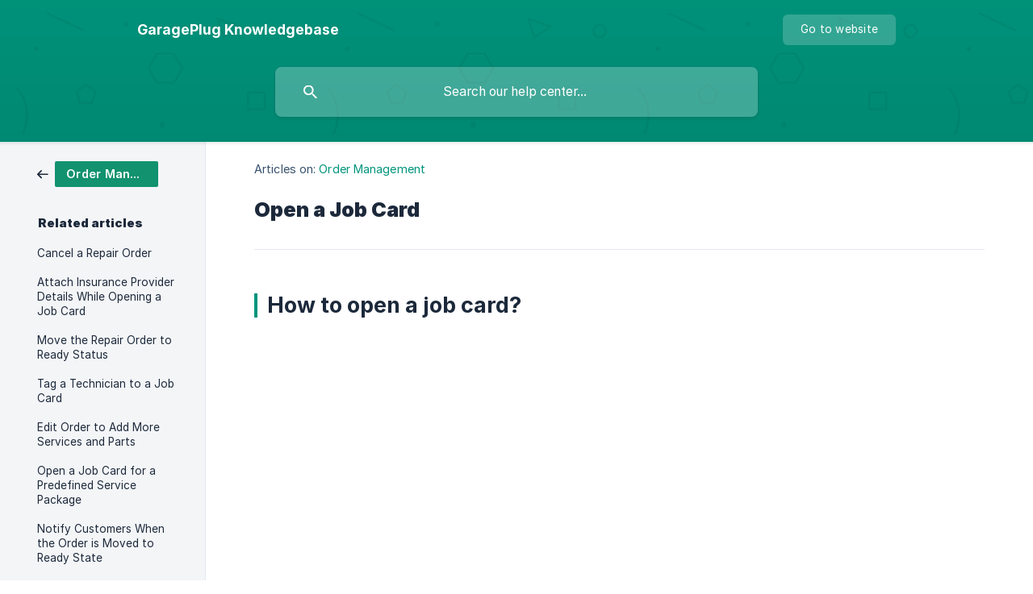

--- FILE ---
content_type: text/html; charset=utf-8
request_url: https://help.garageplug.com/en/article/open-a-job-card-mxmswy/
body_size: 3773
content:
<!DOCTYPE html><html lang="en" dir="ltr"><head><meta http-equiv="Content-Type" content="text/html; charset=utf-8"><meta name="viewport" content="width=device-width, initial-scale=1"><meta property="og:locale" content="en"><meta property="og:site_name" content="GaragePlug Knowledgebase"><meta property="og:type" content="website"><link rel="icon" href="https://image.crisp.chat/avatar/website/b37326af-a8bc-4d20-899b-3b0d5ffa179d/512/?1767539141912" type="image/png"><link rel="apple-touch-icon" href="https://image.crisp.chat/avatar/website/b37326af-a8bc-4d20-899b-3b0d5ffa179d/512/?1767539141912" type="image/png"><meta name="msapplication-TileColor" content="#00947C"><meta name="msapplication-TileImage" content="https://image.crisp.chat/avatar/website/b37326af-a8bc-4d20-899b-3b0d5ffa179d/512/?1767539141912"><style type="text/css">*::selection {
  background: rgba(0, 148, 124, .2);
}

.csh-theme-background-color-default {
  background-color: #00947C;
}

.csh-theme-background-color-light {
  background-color: #F4F5F7;
}

.csh-theme-background-color-light-alpha {
  background-color: rgba(244, 245, 247, .4);
}

.csh-button.csh-button-accent {
  background-color: #00947C;
}

.csh-article .csh-article-content article a {
  color: #00947C;
}

.csh-article .csh-article-content article .csh-markdown.csh-markdown-title.csh-markdown-title-h1 {
  border-color: #00947C;
}

.csh-article .csh-article-content article .csh-markdown.csh-markdown-code.csh-markdown-code-inline {
  background: rgba(0, 148, 124, .075);
  border-color: rgba(0, 148, 124, .2);
  color: #00947C;
}

.csh-article .csh-article-content article .csh-markdown.csh-markdown-list .csh-markdown-list-item:before {
  background: #00947C;
}</style><title>Open a Job Card
 | GaragePlug Knowledgebase</title><script type="text/javascript">window.$crisp = [];

CRISP_WEBSITE_ID = "b37326af-a8bc-4d20-899b-3b0d5ffa179d";

CRISP_RUNTIME_CONFIG = {
  locale : "en"
};

(function(){d=document;s=d.createElement("script");s.src="https://client.crisp.chat/l.js";s.async=1;d.getElementsByTagName("head")[0].appendChild(s);})();
</script><meta name="description" content="How to open a job card?"><meta property="og:title" content="Open a Job Card"><meta property="og:description" content="How to open a job card?"><meta property="og:url" content="https://help.garageplug.com/en/article/open-a-job-card-mxmswy/"><link rel="canonical" href="https://help.garageplug.com/en/article/open-a-job-card-mxmswy/"><link rel="stylesheet" href="https://static.crisp.help/stylesheets/libs/libs.min.css?cca2211f2ccd9cb5fb332bc53b83aaf4c" type="text/css"/><link rel="stylesheet" href="https://static.crisp.help/stylesheets/site/common/common.min.css?ca10ef04f0afa03de4dc66155cd7f7cf7" type="text/css"/><link rel="stylesheet" href="https://static.crisp.help/stylesheets/site/article/article.min.css?cfcf77a97d64c1cccaf0a3f413d2bf061" type="text/css"/><script src="https://static.crisp.help/javascripts/libs/libs.min.js?c2b50f410e1948f5861dbca6bbcbd5df9" type="text/javascript"></script><script src="https://static.crisp.help/javascripts/site/common/common.min.js?c86907751c64929d4057cef41590a3137" type="text/javascript"></script><script src="https://static.crisp.help/javascripts/site/article/article.min.js?c482d30065e2a0039a69f04e84d9f3fc9" type="text/javascript"></script></head><body><header role="banner"><div class="csh-wrapper"><div class="csh-header-main"><a href="/en/" role="none" class="csh-header-main-logo"><span class="csh-header-main-logo-name csh-font-sans-semibold">GaragePlug Knowledgebase</span></a><div role="none" class="csh-header-main-actions"><a href="https://garageplug.com/" target="_blank" rel="noopener noreferrer" role="none" class="csh-header-main-actions-website"><span class="csh-header-main-actions-website-itself csh-font-sans-regular">Go to website</span></a></div><span class="csh-clear"></span></div><form action="/en/includes/search/" role="search" onsubmit="return false" data-target-suggest="/en/includes/suggest/" data-target-report="/en/includes/report/" data-has-emphasis="false" data-has-focus="false" data-expanded="false" data-pending="false" class="csh-header-search"><span class="csh-header-search-field"><input type="search" name="search_query" autocomplete="off" autocorrect="off" autocapitalize="off" maxlength="100" placeholder="Search our help center..." aria-label="Search our help center..." role="searchbox" onfocus="CrispHelpdeskCommon.toggle_search_focus(true)" onblur="CrispHelpdeskCommon.toggle_search_focus(false)" onkeydown="CrispHelpdeskCommon.key_search_field(event)" onkeyup="CrispHelpdeskCommon.type_search_field(this)" onsearch="CrispHelpdeskCommon.search_search_field(this)" class="csh-font-sans-regular"><span class="csh-header-search-field-autocomplete csh-font-sans-regular"></span><span class="csh-header-search-field-ruler"><span class="csh-header-search-field-ruler-text csh-font-sans-semibold"></span></span></span><div class="csh-header-search-results"></div></form></div><div data-tile="shapes" data-has-banner="false" class="csh-header-background csh-theme-background-color-default"></div></header><div id="body" class="csh-theme-background-color-light csh-body-full"><div class="csh-wrapper csh-wrapper-full csh-wrapper-large"><div class="csh-article"><aside role="complementary"><div class="csh-aside"><div class="csh-article-category csh-navigation"><a href="/en/category/order-management-fc6qh0/" role="link" class="csh-navigation-back csh-navigation-back-item"><span style="background-color: #12926f;" data-has-category="true" class="csh-category-badge csh-font-sans-medium">Order Management</span></a></div><p class="csh-aside-title csh-text-wrap csh-font-sans-bold">Related articles</p><ul role="list"><li role="listitem"><a href="/en/article/cancel-a-repair-order-1oohqfn/" role="link" class="csh-aside-spaced csh-text-wrap csh-font-sans-regular">Cancel a Repair Order</a></li><li role="listitem"><a href="/en/article/attach-insurance-provider-details-while-opening-a-job-card-mkxf4i/" role="link" class="csh-aside-spaced csh-text-wrap csh-font-sans-regular">Attach Insurance Provider Details While Opening a Job Card</a></li><li role="listitem"><a href="/en/article/move-the-repair-order-to-ready-status-397s1g/" role="link" class="csh-aside-spaced csh-text-wrap csh-font-sans-regular">Move the Repair Order to Ready Status</a></li><li role="listitem"><a href="/en/article/tag-a-technician-to-a-job-card-1cuchh5/" role="link" class="csh-aside-spaced csh-text-wrap csh-font-sans-regular">Tag a Technician to a Job Card</a></li><li role="listitem"><a href="/en/article/edit-order-to-add-more-services-and-parts-1wtfk95/" role="link" class="csh-aside-spaced csh-text-wrap csh-font-sans-regular">Edit Order to Add More Services and Parts</a></li><li role="listitem"><a href="/en/article/open-a-job-card-for-a-predefined-service-package-czdv51/" role="link" class="csh-aside-spaced csh-text-wrap csh-font-sans-regular">Open a Job Card for a Predefined Service Package</a></li><li role="listitem"><a href="/en/article/notify-customers-when-the-order-is-moved-to-ready-state-qdf89/" role="link" class="csh-aside-spaced csh-text-wrap csh-font-sans-regular">Notify Customers When the Order is Moved to Ready State</a></li><li role="listitem"><a href="/en/article/apply-discount-while-opening-a-job-card-l99bvs/" role="link" class="csh-aside-spaced csh-text-wrap csh-font-sans-regular">Apply Discount While Opening a Job Card</a></li></ul></div></aside><div role="main" class="csh-article-content csh-article-content-split"><div class="csh-article-content-wrap"><article class="csh-text-wrap"><div role="heading" class="csh-article-content-header"><div class="csh-article-content-header-metas"><div class="csh-article-content-header-metas-category csh-font-sans-regular">Articles on:<span> </span><a href="/en/category/order-management-fc6qh0/" role="link">Order Management</a></div></div><h1 class="csh-font-sans-bold">Open a Job Card</h1></div><div role="article" class="csh-article-content-text csh-article-content-text-large"><h1 onclick="CrispHelpdeskCommon.go_to_anchor(this)" id="1-how-to-open-a-job-card" class="csh-markdown csh-markdown-title csh-markdown-title-h1 csh-font-sans-semibold"><span>How to open a job card?</span></h1><p><span class="csh-markdown csh-markdown-video csh-markdown-youtube" data-label="Open a Job Card "><span class="csh-markdown-video-wrap csh-markdown-youtube-wrap"><iframe type="text/html" width="560" height="349" src="https://www.youtube.com/embed/k_nsPMIEG3o?rel=0" loading="lazy" frameborder="0" allowfullscreen></iframe></span></span></p><span class="csh-markdown csh-markdown-line csh-article-content-separate csh-article-content-separate-top"></span><p class="csh-article-content-updated csh-text-wrap csh-font-sans-light">Updated on: 29/12/2020</p><span class="csh-markdown csh-markdown-line csh-article-content-separate csh-article-content-separate-bottom"></span></div></article><section data-has-answer="false" role="none" class="csh-article-rate"><div class="csh-article-rate-ask csh-text-wrap"><p class="csh-article-rate-title csh-font-sans-medium">Was this article helpful?</p><ul><li><a href="#" role="button" aria-label="Yes" onclick="CrispHelpdeskArticle.answer_feedback(true); return false;" class="csh-button csh-button-grey csh-button-small csh-font-sans-medium">Yes</a></li><li><a href="#" role="button" aria-label="No" onclick="CrispHelpdeskArticle.answer_feedback(false); return false;" class="csh-button csh-button-grey csh-button-small csh-font-sans-medium">No</a></li></ul></div><div data-is-open="false" class="csh-article-rate-feedback-wrap"><div data-had-error="false" class="csh-article-rate-feedback-container"><form action="https://help.garageplug.com/en/article/open-a-job-card-mxmswy/feedback/" method="post" onsubmit="CrispHelpdeskArticle.send_feedback_comment(this); return false;" data-is-locked="false" class="csh-article-rate-feedback"><p class="csh-article-rate-feedback-title csh-font-sans-bold">Share your feedback</p><textarea name="feedback_comment" cols="1" rows="1" maxlength="200" placeholder="Explain shortly what you think about this article.
We may get back to you." onkeyup="CrispHelpdeskArticle.type_feedback_comment(event)" class="csh-article-rate-feedback-field csh-font-sans-regular"></textarea><div class="csh-article-rate-feedback-actions"><button type="submit" role="button" aria-label="Send My Feedback" data-action="send" class="csh-button csh-button-accent csh-font-sans-medium">Send My Feedback</button><a href="#" role="button" aria-label="Cancel" onclick="CrispHelpdeskArticle.cancel_feedback_comment(); return false;" data-action="cancel" class="csh-button csh-button-grey csh-font-sans-medium">Cancel</a></div></form></div></div><div data-is-satisfied="true" class="csh-article-rate-thanks"><p class="csh-article-rate-title csh-article-rate-thanks-title csh-font-sans-semibold">Thank you!</p><div class="csh-article-rate-thanks-smiley csh-article-rate-thanks-smiley-satisfied"><span data-size="large" data-name="blushing" class="csh-smiley"></span></div><div class="csh-article-rate-thanks-smiley csh-article-rate-thanks-smiley-dissatisfied"><span data-size="large" data-name="thumbs-up" class="csh-smiley"></span></div></div></section></div></div></div></div></div><footer role="contentinfo"><div class="csh-footer-ask"><div class="csh-wrapper"><div class="csh-footer-ask-text"><p class="csh-footer-ask-text-title csh-text-wrap csh-font-sans-bold">Not finding what you are looking for?</p><p class="csh-footer-ask-text-label csh-text-wrap csh-font-sans-regular">Chat with us or send us an email.</p></div><ul class="csh-footer-ask-buttons"><li><a aria-label="Chat with us" href="#" role="button" onclick="CrispHelpdeskCommon.open_chatbox(); return false;" class="csh-button csh-button-accent csh-button-icon-chat csh-button-has-left-icon csh-font-sans-regular">Chat with us</a></li><li><a aria-label="Send us an email" href="mailto:support@garageplug.com" role="button" class="csh-button csh-button-accent csh-button-icon-email csh-button-has-left-icon csh-font-sans-regular">Send us an email</a></li></ul></div></div><div class="csh-footer-copyright csh-footer-copyright-separated"><div class="csh-wrapper"><span class="csh-footer-copyright-brand"><span class="csh-font-sans-regular">© 2026 GaragePlug Knowledgebase</span></span><span class="csh-footer-copyright-crisp csh-font-sans-regular">We run on<span> </span><a href="https://crisp.chat/knowledge/?utm_medium=knowledge" rel="nofollow" target="_blank" role="none" class="csh-font-sans-medium">Crisp Knowledge</a>.</span></div></div></footer></body></html>